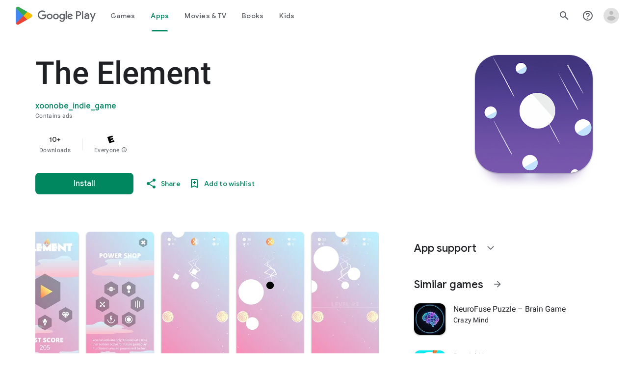

--- FILE ---
content_type: text/plain; charset=utf-8
request_url: https://play.google.com/play/log?format=json&authuser&proto_v2=true
body_size: -435
content:
["900000","1768845632859"]